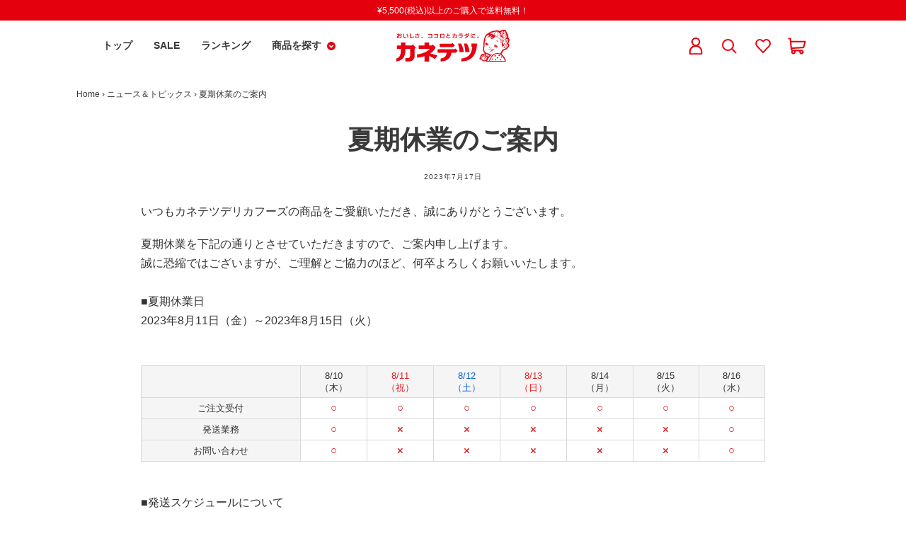

--- FILE ---
content_type: text/css
request_url: https://store.kanetetsu.com/cdn/shop/t/12/assets/bold-upsell-custom.css?v=150135899998303055901671095861
body_size: -674
content:
/*# sourceMappingURL=/cdn/shop/t/12/assets/bold-upsell-custom.css.map?v=150135899998303055901671095861 */
